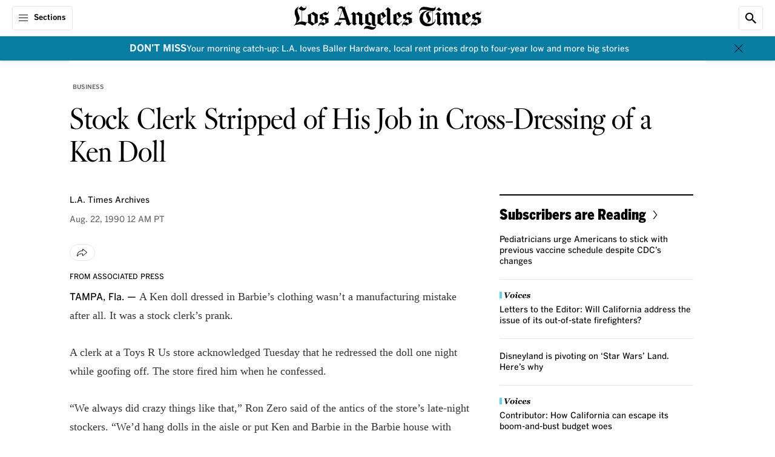

--- FILE ---
content_type: application/javascript; charset=utf-8
request_url: https://activate.platform.californiatimes.com/caltimes/latimes/code/b8b79a5b3df2c29b06f10839b874bfcd.js?conditionId0=4973080&conditionId1=4911260&conditionId2=4973111
body_size: 1026
content:
CalTimes.bindImmediate(function(){var b={not:[null],caseInsensitive:["ignore case"],compareTo:["1"],requiredData:["72277"],comparators:["is"]};CalTimes.data.resolve(b.requiredData,function(){b.values=Array.prototype.slice.call(arguments,0);window.CalTimes.data.checkConditions(b)&&CalTimes.bindDOMLoaded(function(){var a=window.CalTimes,d=[],e=!1;d.push("AW-1009384521");window.adsData=window.adsData||[];window.gtag||(window.gtag=function(){window.adsData.push(arguments)},gtag("js",new Date));a.gtag=
a.gtag||{};a.gtag.handleEvents=function(){for(var c=0;c<a.gtag.events.length;c++)a.gtag.events[c]();a.gtag.events.splice(0,a.gtag.events.length)};a.gtag.events=a.gtag.events||[];a.gtag.events.push=function(){Array.prototype.push.apply(this,arguments);e&&a.gtag.handleEvents()};a.loadScriptCallback("//www.googletagmanager.com/gtag/js?id\x3d"+d[0]+"\x26l\x3dadsData",function(){for(var c={linker:{domains:["latimes.com"," membership.latimes.com"]}},f=0;f<d.length;f++)gtag("config",d[f],c);e=!0;a.gtag.handleEvents()})},
4200247,671386,1141)})},-1,-1);
CalTimes.bindEventDOMLoaded(function(){CalTimes.bindImmediate(function(){var b={not:["not","not"],caseInsensitive:["ignore case","ignore case"],compareTo:["video","1"],requiredData:["59489","61825"],comparators:["is","is"]};CalTimes.data.resolve(b.requiredData,function(){b.values=Array.prototype.slice.call(arguments,0);var a=window.CalTimes;if(a.data.checkConditions(b)){a=window.CalTimes;a.currentRuleId=4201174;a.currentDeploymentId=687916;var d="ttdUniversalPixelTag"+ +new Date,e={};e.id=d;a.bindDOMParsed(function(){var c=
document.createElement("div");c.id=d;c.style.display="none";document.querySelectorAll("head")[0].appendChild(c);a.loadScriptCallback("https://js.adsrvr.org/up_loader.1.1.0.js",function(){"function"===typeof TTDUniversalPixelApi&&(new TTDUniversalPixelApi).init("uakr1sk",["swei7dz"],"https://insight.adsrvr.org/track/up",e)})});a.triggerEvent(4201174,687916)}})},-1,-1)},4201174,687916,819,["tos_cv_change_marketing"]);
CalTimes.bindImmediate(function(){var b={not:[null],caseInsensitive:["ignore case"],compareTo:["non-subscriber"],requiredData:["59364"],comparators:["is"]};CalTimes.data.resolve(b.requiredData,function(){b.values=Array.prototype.slice.call(arguments,0);window.CalTimes.data.checkConditions(b)&&CalTimes.bindDOMLoaded(function(){var a=window.CalTimes,d="https://cdata.mpio.io/js/E3CB2FA72CBDEC.js",e="",c={},f;for(f in c)""!==f&&""!==c[f]&&(e+=f+"\x3d"+c[f]+"\x26");(e=e.slice(0,-1))&&(d+="?"+e);a.insertScript(d)},
3592083,691402,838)})},-1,-1);
CalTimes.bindEventDOMParsed(function(){CalTimes.bindImmediate(function(){var b={not:["not","not"],caseInsensitive:["ignore case","ignore case"],compareTo:["video","1"],requiredData:["59489","61825"],comparators:["is","is"]};CalTimes.data.resolve(b.requiredData,function(){b.values=Array.prototype.slice.call(arguments,0);var a=window.CalTimes;a.data.checkConditions(b)&&(a=window.CalTimes,a.currentRuleId=4201173,a.currentDeploymentId=747443,a.insertScript("https://p.teads.tv/teads-fellow.js",!0),window.teads_e=
window.teads_e||[],window.teads_buyer_pixel_id=8775,a.triggerEvent(4201173,747443))})},-1,-1)},4201173,747443,1171,["tos_cv_change_marketing"]);
CalTimes.bindDOMParsed(function(){document.querySelectorAll(".ct-content-insights summary")[0]&&document.querySelectorAll(".ct-content-insights summary")[0].addEventListener("click",function(){CalTimes.ensEvent.trigger("CalTimes_namedEvent_insights_viewpoint")});document.querySelectorAll(".ct-content-insights summary")[1]&&document.querySelectorAll(".ct-content-insights summary")[1].addEventListener("click",function(){CalTimes.ensEvent.trigger("CalTimes_namedEvent_insights_perspectives")});document.querySelector("button[data-comment-indicator]")&&
document.querySelector("button[data-comment-indicator]").addEventListener("click",function(){CalTimes.ensEvent.trigger("CalTimes_namedEvent_comment_data_click")})},4164454,781227,24);